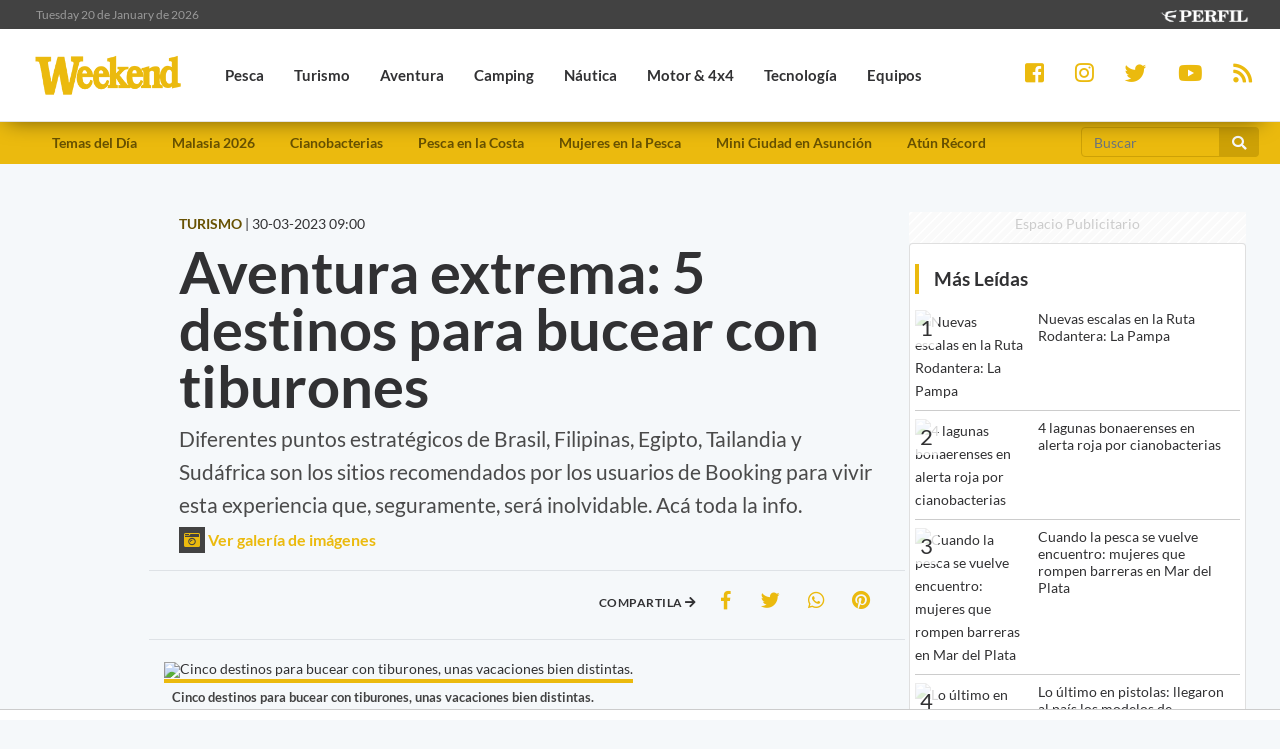

--- FILE ---
content_type: text/html; charset=UTF-8
request_url: https://weekend.perfil.com/noticias/turismo/aventura-extrema-5-destinos-para-bucear-con-tiburones.phtml
body_size: 19333
content:
<!DOCTYPE html>
<!--
Version: 20-01-2026 09:29:24
ID: 895054
Imagen Portada: 1531865
-->
<html lang="es">
    <head>
        <meta charset="utf-8">
        <meta name="viewport" content="width=device-width, initial-scale=1, shrink-to-fit=no">
                <meta name="description" content="Diferentes puntos estratégicos de Brasil, Filipinas, Egipto, Tailandia y Sudáfrica son los sitios recomendados por los usuarios de Booking para vivir esta experiencia que, seguramente, será inolvidable. Acá toda la info.">
        <meta name="ads-load" content="1">
        <meta name="ads-sec" content="articulo">
        <meta name="ads-client" content="259a6">

        <meta name="analytics-path-name" content="">
        <meta name="analytics-client-id" content="">
        <meta name="analytics-run" content="1">
        <meta name="analytics-view" content=" news.show ">
        <meta name="analytics-data" content="{&quot;slug&quot;:&quot;aventura-extrema-5-destinos-para-bucear-con-tiburones&quot;,&quot;section&quot;:&quot;sitios.weekend.nota&quot;,&quot;author&quot;:&quot;Patricia Daniele&quot;,&quot;date&quot;:&quot;March, 30 2023 09:00:00 -0300&quot;,&quot;id&quot;:895054}">
        <meta name="latam-analytics-client-id" content="">
        <meta name="latam-analytics-path-name" content="">
        <meta name="comscore-client-id" content="6906401">

        <meta name="msapplication-TileColor" content="#ffffff">
        <meta name="msapplication-TileImage" content="/ms-icon-144x144.png">
        <meta name="theme-color" content="#ffffff">

        <meta property="fb:pages" content="244270009007957" />

        <meta name="last-render" content="20-01-09 09:29:24">
        
        <title>Aventura extrema: 5 destinos para bucear con tiburones  | Weekend</title>

        <link rel="apple-touch-icon" sizes="57x57" href="https://weekend.perfil.com/img/favicon/apple-icon-57x57.png">
        <link rel="apple-touch-icon" sizes="60x60" href="https://weekend.perfil.com/img/favicon/apple-icon-60x60.png">
        <link rel="apple-touch-icon" sizes="72x72" href="https://weekend.perfil.com/img/favicon/apple-icon-72x72.png">
        <link rel="apple-touch-icon" sizes="76x76" href="https://weekend.perfil.com/img/favicon/apple-icon-76x76.png">
        <link rel="apple-touch-icon" sizes="114x114" href="https://weekend.perfil.com/img/favicon/apple-icon-114x114.png">
        <link rel="apple-touch-icon" sizes="120x120" href="https://weekend.perfil.com/img/favicon/apple-icon-120x120.png">
        <link rel="apple-touch-icon" sizes="144x144" href="https://weekend.perfil.com/img/favicon/apple-icon-144x144.png">
        <link rel="apple-touch-icon" sizes="152x152" href="https://weekend.perfil.com/img/favicon/apple-icon-152x152.png">
        <link rel="apple-touch-icon" sizes="180x180" href="https://weekend.perfil.com/img/favicon/apple-icon-180x180.png">
        <link rel="icon" type="image/png" sizes="192x192"  href="https://weekend.perfil.com/img/favicon/android-icon-192x192.png">
        <link rel="icon" type="image/png" sizes="32x32" href="https://weekend.perfil.com/img/favicon/favicon-32x32.png.png">
        <link rel="icon" type="image/png" sizes="96x96" href="https://weekend.perfil.com/img/favicon/favicon-96x96.png">
        <link rel="icon" type="image/png" sizes="16x16" href="https://weekend.perfil.com/img/favicon/favicon-16x16.png">
        <link rel="manifest" href="https://weekend.perfil.com/img/favicon/manifest.json">
        <link rel="manifest" href="https://weekend.perfil.com/onesignal-manifest.json">

        <link rel="preconnect" href="https://player.performgroup.com">
        <link rel="preconnect" href="https://ads.us.e-planning.net">
        <link rel="preconnect" href="https://ad.doubleclick.net">
        <link rel="preconnect" href="https://ut.e-planning.video">
        <link rel="preconnect" href="https://bidder.criteo.com">
        <link rel="preconnect" href="https://www.facebbook.com">
<link rel="canonical" href="https://weekend.perfil.com/noticias/turismo/aventura-extrema-5-destinos-para-bucear-con-tiburones.phtml">
<link rel="amphtml" href="https://weekend.perfil.com/noticias/amp/turismo/aventura-extrema-5-destinos-para-bucear-con-tiburones.phtml"> 

<meta property="article:opinion" content="false" />
<meta property="article:content_tier" content="free" />
<meta property="article:tag" content="Travel &amp; Leisure Activities" />
<meta property="article:location" content="region:arg" />

        <link rel="stylesheet" type="text/css" href="/css/app.css?id=30956c7feb4a16f4af30">
        <link rel="stylesheet" type="text/css" href="https://weekend.perfil.com/vendors/lightgallery/css/lightgallery.min.css">

        <script type="application/ld+json">
    [{"@context":"http://schema.org","@type":"NewsArticle","mainEntityOfPage":{"@type":"WebPage","@id":"https://weekend.perfil.com/noticias/turismo/aventura-extrema-5-destinos-para-bucear-con-tiburones.phtml","breadcrumb":{"@context":"http://schema.org","@type":"BreadcrumbList","itemListElement":[{"@type":"ListItem","position":1,"item":{"@id":"https://weekend.perfil.com/","name":"Home"}},{"@type":"ListItem","position":2,"item":{"@id":"https://weekend.perfil.com/seccion/turismo","name":"Turismo"}},{"@type":"ListItem","position":3,"item":{"@id":"https://weekend.perfil.com/noticias/turismo/aventura-extrema-5-destinos-para-bucear-con-tiburones.phtml","name":"\u00bfTE ANIMAS?"}}]}},"headline":"Aventura extrema: 5 destinos para bucear con tiburones ","url":"https://weekend.perfil.com/noticias/turismo/aventura-extrema-5-destinos-para-bucear-con-tiburones.phtml","articleSection":"https://weekend.perfil.com/seccion/turismo","genre":"https://weekend.perfil.com/seccion/turismo","dateline":null,"inLanguage":"es_AR","image":["https://fotos.perfil.com/2023/03/21/cropped/696/696/center/0321buceo-1531865.jpg","https://fotos.perfil.com/2023/03/21/cropped/696/522/center/0321buceo-1531865.jpg","https://fotos.perfil.com/2023/03/21/cropped/696/392/center/0321buceo-1531865.jpg"],"datePublished":"March, 30 2023 09:00:00 -0300","dateModified":"March, 30 2023 09:00:00 -0300","keywords":"","author":{"@type":"Person","image":{"@type":"ImageObject","contentUrl":"https://fotos.perfil.com/autores/default/pdaniele_100.jpg"},"name":"Patricia Daniele","url":""},"publisher":{"@type":"Organization","name":"Weekend","alternateName":"Editorial Perfil S.A.","url":"https://weekend.perfil.com/","telephone":[null,null],"email":"weekend@perfil.com","logo":{"@type":"ImageObject","url":"https://weekend.perfil.com/img/logo.png"},"contactPoint":[{"@type":"ContactPoint","telephone":null,"contactType":"customer support","areaServed":null,"availableLanguage":[null]},{"@type":"ContactPoint","telephone":null,"contactType":"customer support","areaServed":null,"availableLanguage":[null]}],"address":{"@type":"PostalAddress","streetAddress":null,"postalCode":null,"addressLocality":", "},"sameAs":["https://www.facebook.com/WeekendArgentina","https://twitter.com/revista_weekend","https://www.youtube.com/channel/","https://www.instagram.com/revista_weekend"]}},{"@context":"http://schema.org","@type":"Organization","name":"Weekend","alternateName":"Editorial Perfil S.A.","url":"https://weekend.perfil.com/","telephone":[null,null],"email":"weekend@perfil.com","logo":{"@type":"ImageObject","url":"https://weekend.perfil.com/img/logo.png"},"contactPoint":[{"@type":"ContactPoint","telephone":null,"contactType":"customer support","areaServed":null,"availableLanguage":[null]},{"@type":"ContactPoint","telephone":null,"contactType":"customer support","areaServed":null,"availableLanguage":[null]}],"address":{"@type":"PostalAddress","streetAddress":null,"postalCode":null,"addressLocality":", "},"sameAs":["https://www.facebook.com/WeekendArgentina","https://twitter.com/revista_weekend","https://www.youtube.com/channel/","https://www.instagram.com/revista_weekend"]},{"@context":"https://schema.org","@type":"ItemList","itemListElement":[{"@type":"ListItem","position":1,"url":"https://weekend.perfil.com/noticias/aventura/proponen-un-circuito-de-buceo-para-homenajear-la-gesta-de-malvinas.phtml"},{"@type":"ListItem","position":2,"url":"https://weekend.perfil.com/noticias/aventura/puro-emocion-buceo-al-lado-de-un-tiburon-azul-durante-mas-de-una-hora.phtml"},{"@type":"ListItem","position":3,"url":"https://weekend.perfil.com/noticias/aventura/se-sumerge-150-metros-de-profundidad-y-rompe-el-record-mundial-de-buceo-libre.phtml"},{"@type":"ListItem","position":4,"url":"https://weekend.perfil.com/noticias/aventura/deepspot-asi-es-la-pileta-de-buceo-mas-profunda-del-mundo.phtml"}]}]
</script>

<meta property="fb:admins"              content="100000796672456,1483151046">
<meta property="fb:app_id"              content="2184752615133901">
<meta property="fb:pages"               content="244270009007957">
<meta property="og:url"                 content="https://weekend.perfil.com/noticias/turismo/aventura-extrema-5-destinos-para-bucear-con-tiburones.phtml" />
<meta property="og:type"                content="article" />
<meta property="og:locale"              content="es">
<meta property="og:site_name"           content="Weekend"/>
<meta property="og:title"               content="Aventura extrema: 5 destinos para bucear con tiburones " />
<meta property="og:description"         content="Diferentes puntos estratégicos de Brasil, Filipinas, Egipto, Tailandia y Sudáfrica son los sitios recomendados por los usuarios de Booking para vivir esta experiencia que, seguramente, será inolvidable. Acá toda la info." />
<meta property="og:image"               content="https://fotos.perfil.com/2023/03/21/trim/1280/720/0321buceo-1531865.jpg" />
<meta property="og:image:type"          content="image/jpeg" />
<meta property="og:image:width"         content="1140" />
<meta property="og:image:height"        content="641" />
<meta property="article:published_time" content="2023-03-30T09:00:00-03:00">
<meta property="article:modified_time"  content="2023-03-30T09:00:02-03:00">
<meta property="article:tag"            content="Egipto,Brasil,Sudáfrica,buceo,tiburón,BOOKING.COM">
<meta property="article:section"        content="turismo">


<meta name="twitter:card"               content="summary_large_image">
<meta name="twitter:site"               content="@perfilcom">
<meta name="twitter:creator"            content="@perfilcom">
<meta name="twitter:title"              content='Aventura extrema: 5 destinos para bucear con tiburones '>
<meta name="twitter:description"        content="Diferentes puntos estratégicos de Brasil, Filipinas, Egipto, Tailandia y Sudáfrica son los sitios recomendados por los usuarios de Booking para vivir esta experiencia que, seguramente, será inolvidable. Acá toda la info.">
<meta name="twitter:image"              content="https://fotos.perfil.com/2023/03/21/trim/1280/720/0321buceo-1531865.jpg">
<meta name="twitter:image:alt"          content='Cinco destinos para bucear con tiburones, unas vacaciones bien distintas.'>


<meta itemscope itemprop="mainEntityOfPage"  itemType="https://schema.org/WebPage" itemid="https://weekend.perfil.com/noticias/turismo/aventura-extrema-5-destinos-para-bucear-con-tiburones.phtml"/>
<meta itemprop="datePublished" content="2023-03-30T09:00:00-03:00"/>
<meta itemprop="dateModified" content="2023-03-30T09:00:02-03:00"/>
<meta itemprop="keywords" content="Egipto,Brasil,Sudáfrica,buceo,tiburón,BOOKING.COM">
<meta itemprop="name" content="Weekend | Aventura extrema: 5 destinos para bucear con tiburones ">
<meta itemprop="alternateName" content="Aventura extrema: 5 destinos para bucear con tiburones ">
<meta itemprop="headline" content="Diferentes puntos estratégicos de Brasil, Filipinas, Egipto, Tailandia y Sudáfrica son los sitios recomendados por los usuarios de Booking para vivir esta experiencia que, seguramente, será inolvidable. Acá toda la info.">
<meta itemprop="url" content="https://weekend.perfil.com/noticias/turismo/aventura-extrema-5-destinos-para-bucear-con-tiburones.phtml">
<meta itemprop="articleSection" content="turismo">
<meta itemprop="inLanguage" content="es">


<meta name="editoria" content="Weekend" />
<meta name="dtnoticia" content="2023-03-30T09:00:00-03:00" />
<meta name="title" content="Weekend | Aventura extrema: 5 destinos para bucear con tiburones " />
<meta name="keywords" content="Egipto,Brasil,Sudáfrica,buceo,tiburón,BOOKING.COM" />
<meta name="description" content="Diferentes puntos estratégicos de Brasil, Filipinas, Egipto, Tailandia y Sudáfrica son los sitios recomendados por los usuarios de Booking para vivir esta experiencia que, seguramente, será inolvidable. Acá toda la info.">
<meta name="news_keywords" content="Egipto,Brasil,Sudáfrica,buceo,tiburón,BOOKING.COM">


<meta name="news_channel" content="turismo" />
<meta name="news_hat" content="¿TE ANIMAS?" />
<meta name="hedline" content="Diferentes puntos estratégicos de Brasil, Filipinas, Egipto, Tailandia y Sudáfrica son los sitios recomendados por los usuarios de Booking para vivir esta experiencia que, seguramente, será inolvidable. Acá toda la info." />
<meta name="url" content="https://weekend.perfil.com/noticias/turismo/aventura-extrema-5-destinos-para-bucear-con-tiburones.phtml" />
<meta name="datePublished" content="2023-03-30T09:00:00-03:00"/>

<script src="https://jsc.mgid.com/site/1039991.js" async></script>

        
		<!-- Google Tag Manager -->
    <script>
        
window.dataLayer = window.dataLayer || [];
dataLayer.push({
    "brand": "weekend",
    "brandPretty": "Weekend",
    "environment": "main",
    "pageCategory": "nota",
    "articleFormat": "estandar",
    "articleId": 895054,
    "articleTitle": "Aventura extrema: 5 destinos para bucear con tiburones ",
    "articleShortTitle": "Aventura extrema: 5 destinos para bucear con tiburones ",
    "articleStyle": "noticia",
    "articleSection": "turismo",
    "articleTags": "Egipto|Brasil|Sud\u00e1frica|buceo|tibur\u00f3n|BOOKING.COM",
    "articleLastUpdate": "30-03-2023",
    "articlePublicationDateLegacy": "March, 30 2023 09:00:00 -0300",
    "articlePublicationDate": "30-03-2023",
    "articleLastUpdateLegacy": "March, 30 2023 09:00:02 -0300",
    "articleEditorId": 1825,
    "articleEditorUserName": "lrodrigu",
    "articleEditor": "Luis Rodriguez",
    "articleAuthorId": 1421,
    "articleAuthorUserName": "pdaniele",
    "articleAuthor": "Patricia Daniele",
    "articleSigned": false,
    "articleCredit": "",
    "articleHaveVideo": false,
    "articleHaveImages": true,
    "articleHaveGallery": true,
    "articleHaveAudio": false,
    "articleHaveSocial": false,
    "articleHaveComments": true,
    "articleHaveFiles": false,
    "articleHaveRedaction": true,
    "articleFullLength": 6468,
    "articleLayout": "default",
    "articleScrollLimit": "false"
});

        console.log('GTM', window.dataLayer);
        (function(w,d,s,l,i){w[l]=w[l]||[];w[l].push({'gtm.start':
    new Date().getTime(),event:'gtm.js'});var f=d.getElementsByTagName(s)[0],
    j=d.createElement(s),dl=l!='dataLayer'?'&l='+l:'';j.async=true;j.src=
    'https://www.googletagmanager.com/gtm.js?id='+i+dl;f.parentNode.insertBefore(j,f);
    })(window,document,'script','dataLayer','GTM-MQM4XMK');</script>
    <!-- End Google Tag Manager -->

        
                


		
		
        
                    <script id="navegg" type="text/javascript">
                (function(n,v,g){o='Navegg';if(!n[o]){
                    a=v.createElement('script');a.src=g;b=document.getElementsByTagName('script')[0];
                    b.parentNode.insertBefore(a,b);n[o]=n[o]||function(parms){
                        n[o].q=n[o].q||[];n[o].q.push([this, parms])};}})
                (window, document, 'https://tag.navdmp.com/universal.min.js');
                window.naveggReady = window.naveggReady||[];
                window.nvgID = new Navegg({
                    acc: 56362
                });
            </script>
        
        
                    <script type="text/javascript">
              function e(e){var t=!(arguments.length>1&&void 0!==arguments[1])||arguments[1],c=document.createElement("script");c.src=e,t?c.type="module":(c.async=!0,c.type="text/javascript",c.setAttribute("nomodule",""));var n=document.getElementsByTagName("script")[0];n.parentNode.insertBefore(c,n)}function t(t,c,n){var a,o,r;null!==(a=t.marfeel)&&void 0!==a||(t.marfeel={}),null!==(o=(r=t.marfeel).cmd)&&void 0!==o||(r.cmd=[]),t.marfeel.config=n,t.marfeel.config.accountId=c;var i="https://sdk.mrf.io/statics";e("".concat(i,"/marfeel-sdk.js?id=").concat(c),!0),e("".concat(i,"/marfeel-sdk.es5.js?id=").concat(c),!1)}!function(e,c){var n=arguments.length>2&&void 0!==arguments[2]?arguments[2]:{};t(e,c,n)}(window,1740,{} /*config*/);
            </script>
                

        
        <style>.async-hide { opacity: 0 !important} </style>
        <script>(function(a,s,y,n,c,h,i,d,e){s.className+=' '+y;h.start=1*new Date;
        h.end=i=function(){s.className=s.className.replace(RegExp(' ?'+y),'')};
        (a[n]=a[n]||[]).hide=h;setTimeout(function(){i();h.end=null},c);h.timeout=c;
        })(window,document.documentElement,'async-hide','dataLayer',4000,
        {'GTM-MQM4XMK':true});</script>

        <!-- InMobi Choice. Consent Manager Tag v3.0 (for TCF 2.2) -->
<script type="text/javascript" async=true>
  (function() {
    var host = window.location.hostname;
    var element = document.createElement('script');
    var firstScript = document.getElementsByTagName('script')[0];
    var url = 'https://cmp.inmobi.com'
      .concat('/choice/', 'JLynYhbuKN0hh', '/', host, '/choice.js?tag_version=V3');
    var uspTries = 0;
    var uspTriesLimit = 3;
    element.async = true;
    element.type = 'text/javascript';
    element.src = url;

    firstScript.parentNode.insertBefore(element, firstScript);

    function makeStub() {
      var TCF_LOCATOR_NAME = '__tcfapiLocator';
      var queue = [];
      var win = window;
      var cmpFrame;

      function addFrame() {
        var doc = win.document;
        var otherCMP = !!(win.frames[TCF_LOCATOR_NAME]);

        if (!otherCMP) {
          if (doc.body) {
            var iframe = doc.createElement('iframe');

            iframe.style.cssText = 'display:none';
            iframe.name = TCF_LOCATOR_NAME;
            doc.body.appendChild(iframe);
          } else {
            setTimeout(addFrame, 5);
          }
        }
        return !otherCMP;
      }

      function tcfAPIHandler() {
        var gdprApplies;
        var args = arguments;

        if (!args.length) {
          return queue;
        } else if (args[0] === 'setGdprApplies') {
          if (
            args.length > 3 &&
            args[2] === 2 &&
            typeof args[3] === 'boolean'
          ) {
            gdprApplies = args[3];
            if (typeof args[2] === 'function') {
              args[2]('set', true);
            }
          }
        } else if (args[0] === 'ping') {
          var retr = {
            gdprApplies: gdprApplies,
            cmpLoaded: false,
            cmpStatus: 'stub'
          };

          if (typeof args[2] === 'function') {
            args[2](retr);
          }
        } else {
          if(args[0] === 'init' && typeof args[3] === 'object') {
            args[3] = Object.assign(args[3], { tag_version: 'V3' });
          }
          queue.push(args);
        }
      }

      function postMessageEventHandler(event) {
        var msgIsString = typeof event.data === 'string';
        var json = {};

        try {
          if (msgIsString) {
            json = JSON.parse(event.data);
          } else {
            json = event.data;
          }
        } catch (ignore) {}

        var payload = json.__tcfapiCall;

        if (payload) {
          window.__tcfapi(
            payload.command,
            payload.version,
            function(retValue, success) {
              var returnMsg = {
                __tcfapiReturn: {
                  returnValue: retValue,
                  success: success,
                  callId: payload.callId
                }
              };
              if (msgIsString) {
                returnMsg = JSON.stringify(returnMsg);
              }
              if (event && event.source && event.source.postMessage) {
                event.source.postMessage(returnMsg, '*');
              }
            },
            payload.parameter
          );
        }
      }

      while (win) {
        try {
          if (win.frames[TCF_LOCATOR_NAME]) {
            cmpFrame = win;
            break;
          }
        } catch (ignore) {}

        if (win === window.top) {
          break;
        }
        win = win.parent;
      }
      if (!cmpFrame) {
        addFrame();
        win.__tcfapi = tcfAPIHandler;
        win.addEventListener('message', postMessageEventHandler, false);
      }
    };

    makeStub();

    var uspStubFunction = function() {
      var arg = arguments;
      if (typeof window.__uspapi !== uspStubFunction) {
        setTimeout(function() {
          if (typeof window.__uspapi !== 'undefined') {
            window.__uspapi.apply(window.__uspapi, arg);
          }
        }, 500);
      }
    };

    var checkIfUspIsReady = function() {
      uspTries++;
      if (window.__uspapi === uspStubFunction && uspTries < uspTriesLimit) {
        console.warn('USP is not accessible');
      } else {
        clearInterval(uspInterval);
      }
    };

    if (typeof window.__uspapi === 'undefined') {
      window.__uspapi = uspStubFunction;
      var uspInterval = setInterval(checkIfUspIsReady, 6000);
    }
  })();
</script>
<!-- End InMobi Choice. Consent Manager Tag v3.0 (for TCF 2.2) -->

        <script src="https://tags.refinery89.com/perfilcom.js" async></script>
    </head>

    <body class="pf-new-show">
        <script type="text/javascript">var eplDoc = document; var eplLL = false;</script>
        <script defer src="https://us.img.e-planning.net/layers/epl-41.js" type="text/javascript" id="epl-exchange-script"></script>

        
		<!-- Google Tag Manager (noscript) -->
    <noscript><iframe src="https://www.googletagmanager.com/ns.html?id=GTM-MQM4XMK"
    height="0" width="0" style="display:none;visibility:hidden"></iframe></noscript>
    <!-- End Google Tag Manager (noscript) -->

        <div class="container-fluid m-0 p-0">
            
            <header>
<div class="row m-0">
    <div class="col-12 pf-header-top pr-1 pl-1 pr-lg-3 pl-lg-3">
        <div class="row m-0">
            <div class="col-8 time-top">Tuesday 20 de January de 2026</div>
            <div class="col-12 col-lg-4 text-right">
                <a href="https://www.perfil.com" target="_blank" title="Ir a Perfil.com">
                    <picture>
                        <source type="image/webp" srcset="https://weekend.perfil.com/img/logo_perfil_light_small.webp">
                        <source type="image/png" srcset="https://weekend.perfil.com/img/logo_perfil_light_small.png">
                        <img src="https://weekend.perfil.com/img/logo_perfil_light_small.png" alt="Perfil.com">
                    </picture>
                </a>
            </div>
        </div>
    </div>
</div>

<div class="row m-0 pf-header navbar-fixed-top sticky-top">
    <div class="col-12  col-lg-9 pr-1 pl-1 pr-lg-3 pl-lg-3 pb-0 pt-0">
        <nav class="nav d-flex nav-principal navbar-fixed-top">

            <a href="https://weekend.perfil.com/" class="logo ml-2 mr-3 navbar-brand" id="logo-small" style="background-color: transparent;"><img src="https://weekend.perfil.com/img/logo3.png"></a>
            <button type="button" class="navbar-toggle collapsed" data-toggle="collapse" data-target="#exampleNavComponents" aria-expanded="false">
               <i class="fa fa-align-justify menu-ham" title="Align Justify"></i>
              </button>

            <div class="collapse navbar-collapse" id="exampleNavComponents">
                                   <a href="/seccion/pesca" target="_self" class="pesca" title="Pesca"> <li>Pesca</li></a>
                                   <a href="/seccion/turismo" target="_self" class="turismo" title="Turismo"> <li>Turismo</li></a>
                                   <a href="/seccion/aventura" target="_self" class="aventura" title="Aventura"> <li>Aventura</li></a>
                                   <a href="/seccion/camping" target="_self" class="camping" title="Camping"> <li>Camping</li></a>
                                   <a href="/seccion/nautica" target="_self" class="nautica" title="Náutica"> <li>Náutica</li></a>
                                   <a href="/seccion/motor" target="_self" class="motor" title="Motor &amp; 4x4"> <li>Motor &amp; 4x4</li></a>
                                   <a href="/seccion/tecnologia" target="_self" class="tecnologia" title="Tecnología"> <li>Tecnología</li></a>
                                   <a href="/seccion/equipos" target="_self" class="equipos" title="Equipos"> <li>Equipos</li></a>
                                   <a href="/seccion/tiro" target="_self" class="tiro" title="Tiro"> <li>Tiro</li></a>
                            </div>
        </nav>
    </div>

     <div class="col-12  col-lg-3 pr-1 pl-1 pr-lg-3 pl-lg-3 collapse navbar-collapse" id="exampleNavComponents">
        <div class="social-top" >
            <a href="https://www.facebook.com/WeekendArgentina/" target="_blank" class="link-social-facebook mr-3" rel="me nofollow"><i class="fab fa-facebook-square"></i></a>
            <a href="https://www.instagram.com/revista_weekend/" target="_blank" class="link-social-instagram mr-3" rel="me nofollow"><i class="fab fa-instagram"></i></a>
            <a href="https://twitter.com/revista_weekend" target="_blank" class="link-social-twitter mr-3" rel="me nofollow"><i class="fab fa-twitter"></i></a>
            <a href="https://www.youtube.com/channel/" target="_blank" class="link-social-youtube mr-3" rel="me nofollow"><i class="fab fa-youtube"></i></a>
            <a href="https://weekend.perfil.com/feed" target="_blank" class="link-social-rss"><i class="fa fa-rss"></i></a>
        </div>
    </div>

</div>

<div class="col-12 pf-header-submenu pr-1 pl-1 pr-lg-3 pl-lg-3 pb-0 pt-0">
    <button type="button" class="navbar-toggle collapsed" data-toggle="collapse" data-target="#menuTemas" aria-expanded="false">Temas del día <i class="fa fa-angle-down"></i></button>
    <nav id="menuTemas" class="nav-temas collapse">
        <div class="row">
       <nav class="col-12 col-md-9 col-xl-10">
        <ul>
                     <li><a href="" target="_self" class="" title="">Temas del Día</a></li>
                     <li><a href="https://weekend.perfil.com/noticias/turismo/por-que-malasia-es-uno-de-los-mejores-lugares-del-mundo-para-viajar-en-2026.phtml" target="_self" class="" title="">Malasia 2026</a></li>
                     <li><a href="https://weekend.perfil.com/noticias/pesca/4-lagunas-bonaerenses-en-alerta-roja-por-cianobacterias.phtml" target="_self" class="" title="">Cianobacterias</a></li>
                     <li><a href="https://weekend.perfil.com/noticias/pesca/verano-canas-y-canaletas-asi-viene-el-pique-en-el-atlantico.phtml" target="_self" class="" title="">Pesca en la Costa</a></li>
                     <li><a href="https://weekend.perfil.com/noticias/pesca/cuando-la-pesca-se-vuelve-encuentro-nereidas-mujeres-que-rompen-barreras-en-mar-del-plata.phtml" target="_self" class="" title="">Mujeres en la Pesca</a></li>
                     <li><a href="https://weekend.perfil.com/noticias/turismo/un-tesoro-tradicional-de-asuncion-volvio-a-brillar-con-una-importante-remodelacion.phtml" target="_self" class="" title="">Mini Ciudad en Asunción</a></li>
                     <li><a href="https://weekend.perfil.com/noticias/pesca/el-atun-que-rompio-la-balanza-record-tradicion-y-millones.phtml" target="_self" class="" title="">Atún Récord</a></li>
         

            <!-- <li class="buscador-header">
              <form method="get" action="https://weekend.perfil.com/buscador">
                 <div class="input-group md-form form-sm form-2 pl-0">
                    <input class="form-control my-0 py-1 lime-border" name="q" type="text" placeholder="Buscar" aria-label="Buscar" value="">
                    <div class="input-group-append">
                        <button class="btn btn-outline-light" type="submit"><i class="fas fa-search"></i></button>
                    </div>
                 </div>
              </form>
            </li> -->
        </ul>
         </nav>
             <div class="col-12 col-md-2 col-xl-2">
                <form method="get" action="https://weekend.perfil.com/buscador">
                    <div class="input-group md-form form-sm form-2 pl-0">
                        <input class="form-control my-0 py-1 lime-border" name="q" type="text" placeholder="Buscar" aria-label="Buscar" value="">
                        <div class="input-group-append">
                            <button class="btn btn-outline-light" type="submit"><i class="fas fa-search"></i></button>
                        </div>
                    </div>
                </form>
             </div>
    </div>

    </nav>
</div>
</header>
            <div class="row m-0">
    <div class="d-none d-xl-block col-ads-left">
        <div id="" class="ads-space text-center sticky-top" data-id="sticky_160x600x-pos-" data-w="160" data-h="600"
            data-loaded="false" data-reload="true"></div>
    </div>

    <div class="col-article col-12 p-0">
        <div class="row m-0">
            <main class="col-lg-8 p-1 pt-2 pt-lg-5">
                <header>
                    
                    <div class="mt-3 mt-sm-0 row m-0">
                        <div class="col-xl-6 text-left"><span
                                class="hat">TURISMO</span> | <span
                                class=''>30-03-2023 09:00</span></div>
                        <!-- 30-03-2023 09:00 30-03-2023 09:00 -->
                        <div class="col-xl-6 text-left"> </div>
                    </div>

                    
                    <div class="pt-2">
                        <div class="col-12 headgroup">
                            <h1>Aventura extrema: 5 destinos para bucear con tiburones </h1>
                            <p class="headline">
                                Diferentes puntos estratégicos de Brasil, Filipinas, Egipto, Tailandia y Sudáfrica son los sitios recomendados por los usuarios de Booking para vivir esta experiencia que, seguramente, será inolvidable. Acá toda la info.
                                                                <br> <a href="#" role="button" class="btn-open-gallery"><i
                                        class="fas fa-camera-retro"></i> Ver galería de imágenes</a>
                                                            </p>
                        </div>
                        <div class="col-12 text-center">
                            <div id="" class="ads-space text-center d-lg-none" data-id="300x250x-pos-" data-w="300"
                                data-h="250" data-loaded="false" data-reload="false"></div>
                        </div>
                        <div class="row border-top p-2 border-bottom">
                            <div class="col-12 col-md-5">
                                
                                                            </div>
                            <div class="col-12 col-md-7">
                                <div class="social-topsharing">
	<ul> 
    <li><h4>Compartila <i class="fas fa-arrow-right"></i></h4></li>
    <li><a class="facebook" href="https://www.facebook.com/sharer/sharer.php?u=https://weekend.perfil.com/noticias/turismo/aventura-extrema-5-destinos-para-bucear-con-tiburones.phtml" target="_blank"><i class="fab fa-facebook-f"></i></a></li>
    <li> <a class="twitter" href="https://twitter.com/intent/tweet?text=Aventura+extrema%3A+5+destinos+para+bucear+con+tiburones+&url=https://weekend.perfil.com/noticias/turismo/aventura-extrema-5-destinos-para-bucear-con-tiburones.phtml" target="_blank"><i class="fab fa-twitter"></i></a></li>
    <li><a href="whatsapp://send?text=Aventura+extrema%3A+5+destinos+para+bucear+con+tiburones+ https://weekend.perfil.com/noticias/turismo/aventura-extrema-5-destinos-para-bucear-con-tiburones.phtml" data-action="share/whatsapp/share" class="whatsapp" target="_blank"><i class="fab fa-whatsapp"></i></a></li>
     <li><a href="https://pinterest.com/pin/create/button/?url=https://weekend.perfil.com/noticias/turismo/aventura-extrema-5-destinos-para-bucear-con-tiburones.phtml&media=https://fotos.perfil.com/2023/03/21/trim/900/506/0321buceo-1531865.jpg&description=Aventura+extrema%3A+5+destinos+para+bucear+con+tiburones+" class="pinterest" target="_blank"><i class="fab fa-pinterest"></i></a></li>
</ul>
</div>                            </div>
                        </div>
                    </div>

                    
                    <div class="main-image mt-3 p-0">
    <div class="col-12 p-0">
                    <figure class="figure btn-open-gallery">
                <picture><source type="image/webp" data-srcset="https://fotos.perfil.com/2023/03/21/trim/270/152/0321buceo-1531865.jpg?format=webp 270w, https://fotos.perfil.com/2023/03/21/trim/540/304/0321buceo-1531865.jpg?format=webp 540w, https://fotos.perfil.com/2023/03/21/trim/720/405/0321buceo-1531865.jpg?format=webp 720w, https://fotos.perfil.com/2023/03/21/trim/960/540/0321buceo-1531865.jpg?format=webp 960w"><img alt="Cinco destinos para bucear con tiburones, unas vacaciones bien distintas." class="lazyload figure-img img-fluid" src="https://via.placeholder.com/1140x641?text=WEEKEND" data-srcset="https://fotos.perfil.com/2023/03/21/trim/270/152/0321buceo-1531865.jpg 270w, https://fotos.perfil.com/2023/03/21/trim/540/304/0321buceo-1531865.jpg 540w, https://fotos.perfil.com/2023/03/21/trim/720/405/0321buceo-1531865.jpg 720w, https://fotos.perfil.com/2023/03/21/trim/960/540/0321buceo-1531865.jpg 960w" /></picture>
                <figcaption class="figure-caption pb-1 pt-1 pl-2">Cinco destinos para bucear con tiburones, unas vacaciones bien distintas.</figcaption>
            </figure>
            </div>
</div>

<div id="" class="ads-space text-center d-none d-md-block mb-4" data-id="728x90x-pos-" data-w="728" data-h="90" data-loaded="false" data-reload="false"></div>
<div id="" class="ads-space text-center d-md-none mb-4" data-id="300x250x-pos-" data-w="300" data-h="250" data-loaded="false" data-reload="false"></div>

<input type="hidden" id="lightbox-gallery-content" value="[{&quot;src&quot;:&quot;https:\/\/fotos.perfil.com\/2023\/03\/21\/0321buceo-1531865.jpg&quot;,&quot;thumb&quot;:&quot;https:\/\/fotos.perfil.com\/2023\/03\/21\/cropped\/250\/250\/center\/0321buceo-1531865.jpg&quot;,&quot;subHtml&quot;:&quot;Cinco destinos para bucear con tiburones, unas vacaciones bien distintas.&quot;},{&quot;src&quot;:&quot;https:\/\/fotos.perfil.com\/2023\/03\/21\/0321buceo-1531866.jpg&quot;,&quot;thumb&quot;:&quot;https:\/\/fotos.perfil.com\/2023\/03\/21\/cropped\/250\/250\/center\/0321buceo-1531866.jpg&quot;,&quot;subHtml&quot;:&quot;Cinco destinos para bucear con tiburones, unas vacaciones bien distintas.&quot;},{&quot;src&quot;:&quot;https:\/\/fotos.perfil.com\/2023\/03\/21\/0321buceo-1531867.jpg&quot;,&quot;thumb&quot;:&quot;https:\/\/fotos.perfil.com\/2023\/03\/21\/cropped\/250\/250\/center\/0321buceo-1531867.jpg&quot;,&quot;subHtml&quot;:&quot;Cinco destinos para bucear con tiburones, unas vacaciones bien distintas.&quot;}]">
                </header>
                
                <article class="new-body mt-3">
                    <div class="col-12" id="news-body">
                        <p>Si tenés ganas de probar algo distinto, el mundo está listo para que te sumerjas de lleno en experiencias nuevas durante este 2023. Si sos de los que buscan<strong> vacaciones únicas</strong> que te sorprendan, impacten y deleiten, estás dentro del<strong>&nbsp;74 % de los viajeros argentinos </strong>que quieren vivir al límite y experimentar viajes que la saquen de su zona de confort, según lo determinó un estudio de <a target="_blank"  href="https://www.booking.com/index.es.html?keep_landing=1&amp;label=gen173nr-1BCAEoggI46AdIM1gEaAyIAQGYAQq4ARfIAQzYAQHoAQGIAgGoAgO4Ao6L6KAGwAIB0gIkZThlMWUzODEtZjgxYS00NzM0LWFlNWEtYWU3YWY4YzlmNzJk2AIF4AIB&amp;sb_price_type=total&amp;sid=c7125f687509b8bbff3632f89aac26d1&amp;logged_out=1">Booking.com</a>.&nbsp;¿Qué puede darte más adrenalina que<strong> bucear con tiburones</strong>? Así que <strong>la plataforma seleccionó cinco de los mejores destinos para hacerlo,</strong> según las recomendaciones de su comunidad viajera internacional. Una escapada al mar con la oportunidad -solo apta para los más valientes- de ver a estas criaturas legendarias bien de cerca. Desde buceo en jaula hasta snorquel: hay una actividad acuática para cada nivel de adrenalina:&nbsp;</p><div class="media noticia-relacionada">
            <picture><source type="image/webp" data-srcset="https://fotos.perfil.com/2021/09/13/trim/64/64/1309buceo-1230279.jpg?format=webp"><img alt="1309_buceo" class="lazyload align-self-center m-1 mr-3" src="https://via.placeholder.com/64x64?text=WEEKEND" data-srcset="https://fotos.perfil.com/2021/09/13/trim/64/64/1309buceo-1230279.jpg" ></picture>
        <div class="media-body">
        <strong>Leé también</strong>
        <h5><a href="https://weekend.perfil.com/noticias/aventura/proponen-un-circuito-de-buceo-para-homenajear-la-gesta-de-malvinas.phtml">Proponen un circuito de buceo para homenajear la gesta de Malvinas</a> <a href="https://weekend.perfil.com/noticias/aventura/proponen-un-circuito-de-buceo-para-homenajear-la-gesta-de-malvinas.phtml" class="round-btn"><i class="fas fa-long-arrow-alt-right"></i></a></h5>
    </div>
</div>




<ul>
	<li><strong>Fernando de Noronha, Brasil:&nbsp;</strong>es una de las 21 islas frente a la costa del océano Atlántico y declarada Patrimonio de la Humanidad por la Unesco. Es la principal de un archipiélago muy protegido, en donde te vas a encontrar con playas inigualables y algunos de los mejores lugares para bucear del mundo. Este paraíso tropical ofrece aguas cristalinas y una vida marina rica, que incluye a la mayor concentración conocida de delfines del mundo. Tu visita no está completa si no hacés buceo en Cabeço da Sapata, una montaña submarina donde viven tortugas, peces de colores vibrantes y distintos tiburones. Este lugar solo es apto para personas con mucha experiencia, pero también se puede hacer buceo en aguas menos profundas, donde no vas a dejar de tener chances de ver tanto tiburones martillo como peregrinos, que no son peligrosos. Podés explorar el archipiélago en kayak y así conocer a fondo esta formación volcánica submarina que se eleva desde el relieve oceánico. Si buscás otras experiencias extremas en tierra firme, hay escalada y rapel.&nbsp;</li>
</ul>

<p><img style="max-width: 100%; width: 100%;"  alt="0321_buceo" src="https://fotos.perfil.com//2023/03/21/900/0/0321buceo-1531866.jpg" /></p><div id="" class="ads-space text-center d-md-none" data-id="inline" data-w="1" data-h="1" data-loaded="false" data-reload="false"></div>

<ul>
	<li><strong>Isla Malapascua, Filipinas: </strong>esta isla idílica que se encuentra al norte de la costa de Cebú es el único lugar del mundo en el que se puede bucear con tiburones zorro durante todo el año. Si bien estas criaturas elegantes de cola alargada se pueden ver en otros sitios ocasionalmente, Malapascua cuenta con una escuela de buceo que se especializa en excursiones de este tipo. Además de ser uno de los lugares más recomendados para bucear con tiburones, y&nbsp; también es muy elegida por sus playas deslumbrantes y por su tranquilidad. En comparación con otras islas populares de Filipinas, esta isla pequeña y no tan concurrida tiene menos desarrollo comercial, pero resulta muy atractiva justamente por ser un lugar auténtico y recóndito. Podés hacer una excursión en moto para explorar la isla y conocer la parte sur, llena de bahías con playas hermosas.&nbsp;</li>
	<li><strong>Sharm el-Sheij, Egipto: l</strong>as aguas cristalinas del mar Rojo, la increíble variedad de peces exóticos, los naufragios famosos y los arrecifes de corales en tonos vibrantes convirtieron a Sharm el-Sheij en un paraíso del buceo. El mar Rojo es el hogar de varias especies de tiburones, como los tiburones martillo y los tiburones ballena, y sus aguas cálidas lo convierten en el lugar ideal para ver a estas criaturas magníficas en su hábitat natural. Hay muchas escuelas de buceo para quienes busquen la oportunidad de ver un tiburón o dos, además de la infinidad de vida marina de este mar. La ciudad de Sharm el-Sheij se encuentra en la costa este del desierto del Sinaí, en Egipto. Comenzó como un pequeño pueblo costero y, gracias a su oferta acuática que atrae tanto a quienes nunca bucearon como a quienes tienen mucha experiencia, en las últimas décadas se convirtió en un destino turístico de gran importancia que se destaca por su ambiente familiar. Además, se puede llegar en barco a todos los mejores lugares para hacer buceo. En tierra firme, te podés aventurar en el desierto, donde te esperan distintas actividades divertidas y únicas como un paseo en camello o un safari en cuatriciclo, que te permite recorrer las dunas al amanecer y es muy recomendado por la gente local.</li>
</ul>

<p><img style="max-width: 100%; width: 100%;"  alt="0321_buceo" src="https://fotos.perfil.com//2023/03/21/900/0/0321buceo-1531867.jpg" /></p>

<ul>
	<li><strong>Ko Tao, Tailandia</strong>: ubicada en el medio del golfo de Tailandia, esta isla rodeada de palmeras recibió su nombre por la gran cantidad de tortugas marinas que habitan sus costas. Ofrece una variedad increíble de lugares para hacer buceo, arrecifes de corales y unas cuantas formaciones rocosas y naufragios. Por su parte, la vida marina de este sitio incluye una abundancia de tiburones ballena, tiburones de punta negra y tortugas carey. Si el buceo no es lo tuyo, también hay lugares como la bahía Shark donde el agua no es profunda, por lo que son ideales para hacer esnórquel con tiburones de arrecife y para ver tortugas a primera hora de la mañana o a última de la tarde. Quienes practiquen buceo libre, pueden desafiar sus límites y nadar a través de cavernas en Green Rock. Para una dosis de adrenalina en tierra firme, podés subir una colina y llegar hasta uno de los mejores miradores para ver las playas doradas y la selva tropical de Ko Tao.&nbsp;</li>
	<li><strong>Ciudad del Cabo, Sudáfrica: </strong>en la punta sur de África, esta ciudad se destaca por el magnífico parque nacional Montaña de la Mesa y por su reputación como un gran lugar para hacer actividades llenas de adrenalina al aire libre. Esta capital ofrece infinidad de opciones para estimular los sentidos: buceo en jaula para ver tiburones, bungee jumping y parapente. Entre junio y septiembre, se puede hacer buceo en aguas frías para nadar con tiburones vaca y focas en un bosque de algas. Ir a pasar el día a Gansbaai también es una buena opción. Esta localidad pesquera está muy cerca y es famosa por la gran población de tiburones blancos que vive ahí durante todo el año. En Ciudad del Cabo, cada día te podés encontrar con una aventura nueva. Podés hacer una excursión de senderismo de montaña para disfrutar de la vista desde lo alto de la montaña de la Mesa, que, según la gente local, es el mejor lugar para ver el atardecer. Otra opción es tomar un barco hasta la isla Robben para conocer a fondo la historia del país y recorrer las playas, bosques y montañas llenas de vegetación que vas a encontrar a lo largo de la bellísima Garden Route. Si querés salir por completo de tu zona de confort, animate a volar en helicóptero sobre la costa atlántica para observar desde las alturas a esta ciudad portuaria tan diversa.&nbsp;</li>
</ul>
<section class="row noticias-relacionadas">
    <div class="col-12 top">
    También te puede interesar
    </div>
    <article class="col-12 news">
                    <div class="groupxTres">
                <a href="https://weekend.perfil.com/noticias/aventura/puro-emocion-buceo-al-lado-de-un-tiburon-azul-durante-mas-de-una-hora.phtml" title="Ver Pura emoción: buceó al lado de un tiburón azul durante más de una hora">
                    <picture><source type="image/webp" data-srcset="https://fotos.perfil.com/2021/08/13/trim/270/152/1308tiburon-1217506.jpg?format=webp 270w, https://fotos.perfil.com/2021/08/13/trim/540/304/1308tiburon-1217506.jpg?format=webp 540w"><img alt="El encuentro tuvo lugar en las aguas del condado británico de Cornualles." class="lazyload img-fluid" src="https://via.placeholder.com/540x304?text=WEEKEND" data-srcset="https://fotos.perfil.com/2021/08/13/trim/270/152/1308tiburon-1217506.jpg 270w, https://fotos.perfil.com/2021/08/13/trim/540/304/1308tiburon-1217506.jpg 540w" /></picture>
                </a>
                <h3><a href="https://weekend.perfil.com/noticias/aventura/puro-emocion-buceo-al-lado-de-un-tiburon-azul-durante-mas-de-una-hora.phtml">Pura emoción: buceó al lado de un tiburón azul durante más de una hora</a></h3>
            </div>
                    <div class="groupxTres">
                <a href="https://weekend.perfil.com/noticias/aventura/se-sumerge-150-metros-de-profundidad-y-rompe-el-record-mundial-de-buceo-libre.phtml" title="Ver Se sumerge 150 a metros de profundidad y rompe el récord mundial de buceo libre">
                    <picture><source type="image/webp" data-srcset="https://fotos.perfil.com/2021/01/22/trim/270/152/2201recordbuceo-1118008.jpg?format=webp 270w, https://fotos.perfil.com/2021/01/22/trim/540/304/2201recordbuceo-1118008.jpg?format=webp 540w"><img alt="La hazaña tuvo lugar el pasado 17 enero, cuando Boudhiaf permaneció bajo el 3:43 minutos para lograr la impresionante marca de 150 metros de profundidad. " class="lazyload img-fluid" src="https://via.placeholder.com/540x304?text=WEEKEND" data-srcset="https://fotos.perfil.com/2021/01/22/trim/270/152/2201recordbuceo-1118008.jpg 270w, https://fotos.perfil.com/2021/01/22/trim/540/304/2201recordbuceo-1118008.jpg 540w" /></picture>
                </a>
                <h3><a href="https://weekend.perfil.com/noticias/aventura/se-sumerge-150-metros-de-profundidad-y-rompe-el-record-mundial-de-buceo-libre.phtml">Se sumerge 150 a metros de profundidad y rompe el récord mundial de buceo libre</a></h3>
            </div>
                    <div class="groupxTres">
                <a href="https://weekend.perfil.com/noticias/aventura/deepspot-asi-es-la-pileta-de-buceo-mas-profunda-del-mundo.phtml" title="Ver Deepspot: así es la pileta de buceo más profunda del mundo">
                    <picture><source type="image/webp" data-srcset="https://fotos.perfil.com/2020/12/14/trim/270/152/1412buceo-1100295.jpg?format=webp 270w, https://fotos.perfil.com/2020/12/14/trim/540/304/1412buceo-1100295.jpg?format=webp 540w"><img alt="La Deepspot se inauguró el pasado 21 de noviembre, en la ciudad polaca de Mszczonów." class="lazyload img-fluid" src="https://via.placeholder.com/540x304?text=WEEKEND" data-srcset="https://fotos.perfil.com/2020/12/14/trim/270/152/1412buceo-1100295.jpg 270w, https://fotos.perfil.com/2020/12/14/trim/540/304/1412buceo-1100295.jpg 540w" /></picture>
                </a>
                <h3><a href="https://weekend.perfil.com/noticias/aventura/deepspot-asi-es-la-pileta-de-buceo-mas-profunda-del-mundo.phtml">Deepspot: así es la pileta de buceo más profunda del mundo</a></h3>
            </div>
            </article>
</section>


                        
                        
                        
                        
                        
                                                <div class="col-12">
                            <h3>Galería de imágenes</h3>
                            <div id="gallery-thumbnails" class="bottom-gallery">
                                                                <a href="https://fotos.perfil.com/2023/03/21/0321buceo-1531865.jpg" title="Cinco destinos para bucear con tiburones, unas vacaciones bien distintas.">
                                    <img src="https://fotos.perfil.com/2023/03/21/cropped/250/250/center/0321buceo-1531865.jpg" alt="Cinco destinos para bucear con tiburones, unas vacaciones bien distintas.">
                                </a>
                                                                <a href="https://fotos.perfil.com/2023/03/21/0321buceo-1531866.jpg" title="Cinco destinos para bucear con tiburones, unas vacaciones bien distintas.">
                                    <img src="https://fotos.perfil.com/2023/03/21/cropped/250/250/center/0321buceo-1531866.jpg" alt="Cinco destinos para bucear con tiburones, unas vacaciones bien distintas.">
                                </a>
                                                                <a href="https://fotos.perfil.com/2023/03/21/0321buceo-1531867.jpg" title="Cinco destinos para bucear con tiburones, unas vacaciones bien distintas.">
                                    <img src="https://fotos.perfil.com/2023/03/21/cropped/250/250/center/0321buceo-1531867.jpg" alt="Cinco destinos para bucear con tiburones, unas vacaciones bien distintas.">
                                </a>
                                                            </div>
                        </div>
                        
                        <div id="" class="ads-space text-center d-md-none mb-4" data-id="300x250x-pos-" data-w="300"
                            data-h="250" data-loaded="false" data-reload="false"></div>

                        <!-- e-planning v3 - Comienzo espacio _ articulo _ teads -->
<script type="text/javascript" language="JavaScript1.1">
<!--
var rnd = (new String(Math.random())).substring(2,8) + (((new Date()).getTime()) & 262143);
var cs = document.charset || document.characterSet;
document.write('<script async language="JavaScript1.1" type="text/javascript" src="https://ads.us.e-planning.net/eb/3/259a6/articulo/teads?o=j&rnd=' + rnd + '&crs=' + cs + '"></scr' + 'ipt>');
//-->
</script>
<noscript><a href="https://ads.us.e-planning.net/ei/3/259a6/articulo/teads?it=i&rnd=$RANDOM" target="_blank"><img width="1" height="1"  alt="e-planning ad" src="https://ads.us.e-planning.net/eb/3/259a6/articulo/teads?o=i&rnd=$RANDOM" border=0></a></noscript>
<!-- e-planning v3 - Fin espacio _ articulo _ teads -->

                        <div id="" class="ads-space" data-id="interscroller" data-w="1" data-h="1" data-loaded="false"
                            data-reload="false"></div>

                        
                        <div class="tags">
    <h4>En esta Nota</h4>
    
        
        
        
        
        <ul id="tag-locations">
        <label for="tag-locations">lugares:</label>   
                <li><a href="https://weekend.perfil.com/lugares/egipto" >Egipto</a></li>
                <li><a href="https://weekend.perfil.com/lugares/brasil" >Brasil</a></li>
                <li><a href="https://weekend.perfil.com/lugares/sudafrica" >Sudáfrica</a></li>
            </ul>
        
        
    <ul id="tag-themes">
        <label for="tag-themes">temas:</label>
                <li><a href="https://weekend.perfil.com/temas/buceo" >Buceo</a></li>
                <li><a href="https://weekend.perfil.com/temas/tiburon" >Tiburón</a></li>
                <li><a href="https://weekend.perfil.com/temas/bookingcom" >BOOKING.COM</a></li>
            </ul>
    </div>
                    </div>
                </article>

                
                <div class="mt-5 mb-5 social-sharing text-center">
    <h4>Compártelo</h4>
    <a class="btn btn-share-facebook btn-share mr-2" href="https://www.facebook.com/sharer/sharer.php?u=https://weekend.perfil.com/noticias/turismo/aventura-extrema-5-destinos-para-bucear-con-tiburones.phtml" target="_blank"><i class="fab fa-facebook-f"></i></a>
    <a class="btn btn-share-twitter btn-share mr-2" href="https://twitter.com/intent/tweet?text=Aventura+extrema%3A+5+destinos+para+bucear+con+tiburones+&url=https://weekend.perfil.com/noticias/turismo/aventura-extrema-5-destinos-para-bucear-con-tiburones.phtml" target="_blank"><i class="fab fa-twitter"></i></a>
   
    <a href="whatsapp://send?text=Aventura+extrema%3A+5+destinos+para+bucear+con+tiburones+ https://weekend.perfil.com/noticias/turismo/aventura-extrema-5-destinos-para-bucear-con-tiburones.phtml" data-action="share/whatsapp/share" class="btn btn-share-whatsapp btn-share mr-2" target="_blank"><i class="fab fa-whatsapp"></i></a>
    <a href="https://pinterest.com/pin/create/button/?url=https://weekend.perfil.com/noticias/turismo/aventura-extrema-5-destinos-para-bucear-con-tiburones.phtml&media=https://fotos.perfil.com/2023/03/21/trim/900/506/0321buceo-1531865.jpg&description=Aventura+extrema%3A+5+destinos+para+bucear+con+tiburones+" class="btn btn-share btn-share-pinterest" target="_blank"><i class="fab fa-pinterest"></i></a>
</div>

                <div class="col-12 d-lg-none text-center mt-2">
                    <div id="" class="ads-space text-center d-lg-none" data-id="300x250x-pos-" data-w="300" data-h="250"
                        data-loaded="false" data-reload="false"></div>
                </div>
                <div class="comments">
                    <div class="col-12">
                        <h4>Comentarios</h4>
                        <div class="fb-comments" data-href="https://weekend.perfil.com/noticias/turismo/aventura-extrema-5-destinos-para-bucear-con-tiburones.phtml"
                            data-numposts="3" data-width="100%"
                            data-order-by="social"></div>
                    </div>
                </div>

                
                <div data-type="_mgwidget" data-widget-id="1813244"></div>
                <script>(function(w,q){w[q]=w[q]||[];w[q].push(["_mgc.load"])})(window,"_mgq");</script>

                
                <div class="row mas-en-perfil m-0 mb-2 pl-1">
	<div class="col-12 titulo pb-1 mb-2 align-items-center d-flex">
		Más en <a href="//www.perfil.com" class="ml-2 d-inline-flex"><img data-src="/img/logo_perfil.png" class="lazyload img-mas-en-perfil"></a>
	</div>
</div>
<div class="row mas-en-perfil-notas m-0 ">
						<div class="col-12 col-sm-6 col-lg-3 mb-2 d-flex">
				<article class="sitio-externo parabrisas align-self-stretch">
					<a href="http://parabrisas.perfil.com"><div class="logo-revista"></div></a>
					<a href="https://parabrisas.perfil.com/noticias/novedades/record-historico-para-toyota-en-europa-mas-de-12-millones-de-vehiculos-vendidos.phtml" title="Récord histórico para Toyota en Europa: más de 1.2 millones de vehículos vendidos">
					<figure>
						<picture><source type="image/webp" data-srcset="https://fotos.perfil.com/2026/01/16/trim/270/152/record-historico-para-toyota-en-europa-2170679.jpg?format=webp 270w, https://fotos.perfil.com/2026/01/16/trim/540/304/record-historico-para-toyota-en-europa-2170679.jpg?format=webp 540w"><img alt="Récord histórico para Toyota en Europa: más de 1.2 millones de vehículos vendidos" class="lazyload img-fluid loaded" src="https://via.placeholder.com/1140x641?text=WEEKEND" data-srcset="https://fotos.perfil.com/2026/01/16/trim/270/152/record-historico-para-toyota-en-europa-2170679.jpg 270w, https://fotos.perfil.com/2026/01/16/trim/540/304/record-historico-para-toyota-en-europa-2170679.jpg 540w" /></picture>
					</figure>
					<h2>Récord histórico para Toyota en Europa: más de 1.2 millones de vehículos vendidos</h2>
					</a>
				</article>
			</div>
								<div class="col-12 col-sm-6 col-lg-3 mb-2 d-flex">
				<article class="sitio-externo noticias align-self-stretch">
					<a href="http://noticias.perfil.com"><div class="logo-revista"></div></a>
					<a href="https://noticias.perfil.com/noticias/politica/archivo-letal-el-video-de-cuando-cristina-kirchner-le-otorgo-la-orden-del-libertador-san-martin-a-maduro.phtml" title="Archivo letal: el video de cuando Cristina Kirchner le otorgó la Orden del Libertador San Martín a Maduro">
					<figure>
						<picture><source type="image/webp" data-srcset="https://fotos.perfil.com/2026/01/14/trim/270/152/cristina-kirchner-y-nicolas-maduro-2169336.jpg?format=webp 270w, https://fotos.perfil.com/2026/01/14/trim/540/304/cristina-kirchner-y-nicolas-maduro-2169336.jpg?format=webp 540w"><img alt="Archivo letal: el video de cuando Cristina Kirchner le otorgó la Orden del Libertador San Martín a Maduro" class="lazyload img-fluid loaded" src="https://via.placeholder.com/1140x641?text=WEEKEND" data-srcset="https://fotos.perfil.com/2026/01/14/trim/270/152/cristina-kirchner-y-nicolas-maduro-2169336.jpg 270w, https://fotos.perfil.com/2026/01/14/trim/540/304/cristina-kirchner-y-nicolas-maduro-2169336.jpg 540w" /></picture>
					</figure>
					<h2>Archivo letal: el video de cuando Cristina Kirchner le otorgó la Orden del Libertador San Martín a Maduro</h2>
					</a>
				</article>
			</div>
								<div class="col-12 col-sm-6 col-lg-3 mb-2 d-flex">
				<article class="sitio-externo marieclaire align-self-stretch">
					<a href="http://marieclaire.perfil.com"><div class="logo-revista"></div></a>
					<a href="https://marieclaire.perfil.com/noticias/lifestyle/espacio-de-arte.phtml" title="Punta del Este: Un refugio único y repleto de arte en José Ignacio ">
					<figure>
						<picture><source type="image/webp" data-srcset="https://fotos.perfil.com/2026/01/14/trim/270/152/espacio-de-arte-2169676.jpg?format=webp 270w, https://fotos.perfil.com/2026/01/14/trim/540/304/espacio-de-arte-2169676.jpg?format=webp 540w"><img alt="Punta del Este: Un refugio único y repleto de arte en José Ignacio " class="lazyload img-fluid loaded" src="https://via.placeholder.com/1140x641?text=WEEKEND" data-srcset="https://fotos.perfil.com/2026/01/14/trim/270/152/espacio-de-arte-2169676.jpg 270w, https://fotos.perfil.com/2026/01/14/trim/540/304/espacio-de-arte-2169676.jpg 540w" /></picture>
					</figure>
					<h2>Punta del Este: Un refugio único y repleto de arte en José Ignacio </h2>
					</a>
				</article>
			</div>
								<div class="col-12 col-sm-6 col-lg-3 mb-2 d-flex">
				<article class="sitio-externo caras align-self-stretch">
					<a href="http://caras.perfil.com"><div class="logo-revista"></div></a>
					<a href="https://caras.perfil.com/noticias/celebridades/que-se-sabe-de-salud-mujer-89-anos-que-atropello-marta-fort.phtml" title="Qué se sabe de la salud de la mujer de 89 años que atropelló Marta Fort">
					<figure>
						<picture><source type="image/webp" data-srcset="https://fotos.perfil.com/2026/01/17/trim/270/152/marta-fort-2171295.jpg?format=webp 270w, https://fotos.perfil.com/2026/01/17/trim/540/304/marta-fort-2171295.jpg?format=webp 540w"><img alt="Qué se sabe de la salud de la mujer de 89 años que atropelló Marta Fort" class="lazyload img-fluid loaded" src="https://via.placeholder.com/1140x641?text=WEEKEND" data-srcset="https://fotos.perfil.com/2026/01/17/trim/270/152/marta-fort-2171295.jpg 270w, https://fotos.perfil.com/2026/01/17/trim/540/304/marta-fort-2171295.jpg 540w" /></picture>
					</figure>
					<h2>Qué se sabe de la salud de la mujer de 89 años que atropelló Marta Fort</h2>
					</a>
				</article>
			</div>
			</div><!-- mas-en-perfil -->

                <div class="col-12 d-lg-none text-center mt-2">
                    <div id="" class="ads-space text-center d-lg-none" data-id="300x250x-pos-" data-w="300" data-h="250"
                        data-loaded="false" data-reload="false"></div>
                </div>

                
                <div class="previous_news">
	<h4>Noticias anteriores de  "Turismo"</h4>
	<ul>
				<li><a href="https://weekend.perfil.com/noticias/turismo/que-tipo-de-enchufes-se-usan-en-brasil-y-otros-paises-de-sudamerica.phtml">¿Qué tipo de enchufes se usan en Brasil y otros países de Sudamérica?</a></li>
				<li><a href="https://weekend.perfil.com/noticias/turismo/semana-santa-2023-12-atrapantes-y-curiosas-experiencias2.phtml">Semana Santa 2023: 12 atrapantes y curiosas experiencias</a></li>
				<li><a href="https://weekend.perfil.com/noticias/turismo/semana-santa-2023-12-atrapantes-y-curiosas-experiencias.phtml">Semana Santa 2023: 12 atrapantes y curiosas experiencias</a></li>
				<li><a href="https://weekend.perfil.com/noticias/turismo/safari-fotografico-por-el-rio-negro-una-aventura-en-tranquilidad.phtml">Safari fotográfico por el río Negro: una aventura en tranquilidad </a></li>
				<li><a href="https://weekend.perfil.com/noticias/turismo/la-otra-cara-de-aruba-parque-nacional-arikok.phtml">La otra cara de Aruba: Parque Nacional Arikok</a></li>
			</ul>
</div>
            </main>

            
            <div class="d-none d-lg-block col-lg-4 pf-sidebar pt-5">
                <aside class="d-none d-lg-block article article-side bg-ads-space pt-0 pb-2 text-center">
    <p>Espacio Publicitario</p>
    <div id="" class="d-none d-lg-block ads-space text-center" data-id="300x250x-pos-" data-w="300" data-h="250" data-loaded="false"></div>
</aside>

            <section class="card most-viewed-alter  mb-3">
    <div class="card-body">
        <div class="row">
            <div class="col-12 title">
                <a href="https://weekend.perfil.com/mas-leidas" class="title" style="border-left: 0px!important;">Más Leídas</a>
            </div>
        </div>
                    <a href="https://weekend.perfil.com/noticias/turismo/nuevas-escalas-en-la-ruta-rodantera-la-pampa.phtml" class="row mt-2">
                <div class="col-4 p-0 image">
                    <div class="position"><p>1</p></div>
                    <picture><source type="image/webp" data-srcset="https://fotos.perfil.com/2026/01/16/trim/270/152/0116lapampa-2170797.jpg?format=webp 270w"><img alt="Nuevas escalas en la Ruta Rodantera: La Pampa" class="lazyload img-fluid" src="https://via.placeholder.com/120x68?text=WEEKEND" data-srcset="https://fotos.perfil.com/2026/01/16/trim/270/152/0116lapampa-2170797.jpg 270w" /></picture>
                </div>
                <div class="col-8 ml-0">
                    <h5>Nuevas escalas en la Ruta Rodantera: La Pampa</h5>
                </div>
            </a>
                    <a href="https://weekend.perfil.com/noticias/pesca/4-lagunas-bonaerenses-en-alerta-roja-por-cianobacterias.phtml" class="row mt-2">
                <div class="col-4 p-0 image">
                    <div class="position"><p>2</p></div>
                    <picture><source type="image/webp" data-srcset="https://fotos.perfil.com/2026/01/18/trim/270/152/1801cianobacterias-2171473.jpg?format=webp 270w"><img alt="4 lagunas bonaerenses en alerta roja por cianobacterias " class="lazyload img-fluid" src="https://via.placeholder.com/120x68?text=WEEKEND" data-srcset="https://fotos.perfil.com/2026/01/18/trim/270/152/1801cianobacterias-2171473.jpg 270w" /></picture>
                </div>
                <div class="col-8 ml-0">
                    <h5>4 lagunas bonaerenses en alerta roja por cianobacterias </h5>
                </div>
            </a>
                    <a href="https://weekend.perfil.com/noticias/pesca/cuando-la-pesca-se-vuelve-encuentro-nereidas-mujeres-que-rompen-barreras-en-mar-del-plata.phtml" class="row mt-2">
                <div class="col-4 p-0 image">
                    <div class="position"><p>3</p></div>
                    <picture><source type="image/webp" data-srcset="https://fotos.perfil.com/2026/01/18/trim/270/152/1901nereidas-2171481.jpg?format=webp 270w"><img alt="Cuando la pesca se vuelve encuentro: mujeres que rompen barreras en Mar del Plata" class="lazyload img-fluid" src="https://via.placeholder.com/120x68?text=WEEKEND" data-srcset="https://fotos.perfil.com/2026/01/18/trim/270/152/1901nereidas-2171481.jpg 270w" /></picture>
                </div>
                <div class="col-8 ml-0">
                    <h5>Cuando la pesca se vuelve encuentro: mujeres que rompen barreras en Mar del Plata</h5>
                </div>
            </a>
                    <a href="https://weekend.perfil.com/noticias/armas/lo-ultimo-en-pistolas-llegaron-al-pais-los-modelos-de-springfield-armory.phtml" class="row mt-2">
                <div class="col-4 p-0 image">
                    <div class="position"><p>4</p></div>
                    <picture><source type="image/webp" data-srcset="https://fotos.perfil.com/2025/12/30/trim/270/152/1230nuevaspistolas-2162027.jpg?format=webp 270w"><img alt="Lo último en pistolas: llegaron al país los modelos de Springfield Armory " class="lazyload img-fluid" src="https://via.placeholder.com/120x68?text=WEEKEND" data-srcset="https://fotos.perfil.com/2025/12/30/trim/270/152/1230nuevaspistolas-2162027.jpg 270w" /></picture>
                </div>
                <div class="col-8 ml-0">
                    <h5>Lo último en pistolas: llegaron al país los modelos de Springfield Armory </h5>
                </div>
            </a>
                    <a href="https://weekend.perfil.com/noticias/pesca/dorados-a-fondo-entre-palos-y-canaletas.phtml" class="row mt-2">
                <div class="col-4 p-0 image">
                    <div class="position"><p>5</p></div>
                    <picture><source type="image/webp" data-srcset="https://fotos.perfil.com/2025/12/30/trim/270/152/1230dorados-2162051.jpg?format=webp 270w"><img alt="Dorados a fondo entre palos y canaletas" class="lazyload img-fluid" src="https://via.placeholder.com/120x68?text=WEEKEND" data-srcset="https://fotos.perfil.com/2025/12/30/trim/270/152/1230dorados-2162051.jpg 270w" /></picture>
                </div>
                <div class="col-8 ml-0">
                    <h5>Dorados a fondo entre palos y canaletas</h5>
                </div>
            </a>
                    <a href="https://weekend.perfil.com/noticias/clima/clima-en-la-ciudad-de-buenos-aires-lunes-19-de-enero.phtml" class="row mt-2">
                <div class="col-4 p-0 image">
                    <div class="position"><p>6</p></div>
                    <picture><source type="image/webp" data-srcset="https://fotos.perfil.com/2025/12/18/trim/270/152/1812clima-2155594.jpg?format=webp 270w"><img alt="Clima en la Ciudad de Buenos Aires: lunes 19 de enero" class="lazyload img-fluid" src="https://via.placeholder.com/120x68?text=WEEKEND" data-srcset="https://fotos.perfil.com/2025/12/18/trim/270/152/1812clima-2155594.jpg 270w" /></picture>
                </div>
                <div class="col-8 ml-0">
                    <h5>Clima en la Ciudad de Buenos Aires: lunes 19 de enero</h5>
                </div>
            </a>
                    <a href="https://weekend.perfil.com/noticias/pesca/verano-canas-y-canaletas-asi-viene-el-pique-en-el-atlantico.phtml" class="row mt-2">
                <div class="col-4 p-0 image">
                    <div class="position"><p>7</p></div>
                    <picture><source type="image/webp" data-srcset="https://fotos.perfil.com/2025/12/30/trim/270/152/1230costaatlantica-2162035.jpg?format=webp 270w"><img alt="Verano, cañas y canaletas: así viene el pique en el Atlántico" class="lazyload img-fluid" src="https://via.placeholder.com/120x68?text=WEEKEND" data-srcset="https://fotos.perfil.com/2025/12/30/trim/270/152/1230costaatlantica-2162035.jpg 270w" /></picture>
                </div>
                <div class="col-8 ml-0">
                    <h5>Verano, cañas y canaletas: así viene el pique en el Atlántico</h5>
                </div>
            </a>
                    <a href="https://weekend.perfil.com/noticias/nautica/sol-en-el-rio-el-enemigo-silencioso-durante-el-verano.phtml" class="row mt-2">
                <div class="col-4 p-0 image">
                    <div class="position"><p>8</p></div>
                    <picture><source type="image/webp" data-srcset="https://fotos.perfil.com/2025/12/26/trim/270/152/1226veranoenelrio-2159966.jpg?format=webp 270w"><img alt="Sol en el río: el enemigo silencioso durante el verano" class="lazyload img-fluid" src="https://via.placeholder.com/120x68?text=WEEKEND" data-srcset="https://fotos.perfil.com/2025/12/26/trim/270/152/1226veranoenelrio-2159966.jpg 270w" /></picture>
                </div>
                <div class="col-8 ml-0">
                    <h5>Sol en el río: el enemigo silencioso durante el verano</h5>
                </div>
            </a>
                    <a href="https://weekend.perfil.com/noticias/turismo/un-tesoro-tradicional-de-asuncion-volvio-a-brillar-con-una-importante-remodelacion.phtml" class="row mt-2">
                <div class="col-4 p-0 image">
                    <div class="position"><p>9</p></div>
                    <picture><source type="image/webp" data-srcset="https://fotos.perfil.com/2025/12/21/trim/270/152/1221yatch-2157219.jpg?format=webp 270w"><img alt="Un tesoro tradicional de Asunción volvió a brillar con una importante remodelación" class="lazyload img-fluid" src="https://via.placeholder.com/120x68?text=WEEKEND" data-srcset="https://fotos.perfil.com/2025/12/21/trim/270/152/1221yatch-2157219.jpg 270w" /></picture>
                </div>
                <div class="col-8 ml-0">
                    <h5>Un tesoro tradicional de Asunción volvió a brillar con una importante remodelación</h5>
                </div>
            </a>
                    <a href="https://weekend.perfil.com/noticias/el-pique/asi-estara-la-pesca-en-la-segunda-quincena-de-enero.phtml" class="row mt-2">
                <div class="col-4 p-0 image">
                    <div class="position"><p>10</p></div>
                    <picture><source type="image/webp" data-srcset="https://fotos.perfil.com/2026/01/14/trim/270/152/1401canal1-2169126.jpg?format=webp 270w"><img alt="Así estará la pesca en la segunda quincena de enero" class="lazyload img-fluid" src="https://via.placeholder.com/120x68?text=WEEKEND" data-srcset="https://fotos.perfil.com/2026/01/14/trim/270/152/1401canal1-2169126.jpg 270w" /></picture>
                </div>
                <div class="col-8 ml-0">
                    <h5>Así estará la pesca en la segunda quincena de enero</h5>
                </div>
            </a>
            </div>
</section>

    <aside class="d-md-none d-lg-block article article-side bg-ads-space pt-0 pb-2 text-center">
        <p>Espacio Publicitario</p>
        <div id="" class="ads-space text-center" data-id="300x250x-pos-" data-w="300" data-h="250" data-loaded="false"></div>
    </aside>

    <section  class="autores-sidebar"><a href="https://weekend.perfil.com/autores"> Mirá todos los autores de Weekend</a></section>

                <section class="card most-viewed-alter  mb-3">
    <div class="card-body">
        <div class="row">
            <div class="col-12 title">
                <a href="http://www.perfil.com/mas-leidas" class="title" style="border-left: 0px!important;">Más Leídas de Perfil</a>
            </div>
        </div>
                    <a href="https://www.perfil.com/noticias/cordoba/german-daffunchio-de-las-pelotas-a-mi-soda-stereo-me-parecio-siempre-una-porqueria.phtml" class="row mt-2">
                <div class="col-4 p-0 image">
                    <div class="position"><p>1</p></div>
                    <picture><source type="image/webp" data-srcset="https://fotos.perfil.com/2026/01/19/trim/270/152/19-01-2026-german-daffunchio-las-pelotas-2171733.jpg?format=webp 270w"><img alt="Germán Daffunchio, de Las Pelotas: &quot;A mí Soda Stereo me pareció siempre una porquería&quot;" class="lazyload img-fluid" src="https://via.placeholder.com/120x68?text=WEEKEND" data-srcset="https://fotos.perfil.com/2026/01/19/trim/270/152/19-01-2026-german-daffunchio-las-pelotas-2171733.jpg 270w" /></picture>
                </div>
                <div class="col-8 ml-0">
                    <h5>Germán Daffunchio, de Las Pelotas: &quot;A mí Soda Stereo me pareció siempre una porquería&quot;</h5>
                </div>
            </a>
                    <a href="https://www.perfil.com/noticias/cordoba/coplanacu-sobre-milei-alguien-que-ningunea-el-reclamo-social-despues-no-puede-venir-inocentemente-a-sumarse-a-la-celebracion-del-pueblo.phtml" class="row mt-2">
                <div class="col-4 p-0 image">
                    <div class="position"><p>2</p></div>
                    <picture><source type="image/webp" data-srcset="https://fotos.perfil.com/2026/01/19/trim/270/152/19-01-2026-coplanacu-festival-jesus-maria-cordoba-2171645.jpg?format=webp 270w"><img alt="Coplanacu sobre Milei: &quot;Alguien que ningunea el reclamo social, después no puede venir inocentemente a sumarse a la celebración del pueblo&quot;" class="lazyload img-fluid" src="https://via.placeholder.com/120x68?text=WEEKEND" data-srcset="https://fotos.perfil.com/2026/01/19/trim/270/152/19-01-2026-coplanacu-festival-jesus-maria-cordoba-2171645.jpg 270w" /></picture>
                </div>
                <div class="col-8 ml-0">
                    <h5>Coplanacu sobre Milei: &quot;Alguien que ningunea el reclamo social, después no puede venir inocentemente a sumarse a la celebración del pueblo&quot;</h5>
                </div>
            </a>
                    <a href="https://www.perfil.com/noticias/nea/anama-ferreira-sobre-la-abogada-argentina-acusada-de-gestos-racistas-en-brasil-presa-la-quiero.phtml" class="row mt-2">
                <div class="col-4 p-0 image">
                    <div class="position"><p>3</p></div>
                    <picture><source type="image/webp" data-srcset="https://fotos.perfil.com/2025/08/24/trim/270/152/anama-ferreira-2085846.jpg?format=webp 270w"><img alt="Anamá Ferreira sobre la abogada argentina acusada de gestos racistas en Brasil: &quot;¡Presa la quiero!&quot;" class="lazyload img-fluid" src="https://via.placeholder.com/120x68?text=WEEKEND" data-srcset="https://fotos.perfil.com/2025/08/24/trim/270/152/anama-ferreira-2085846.jpg 270w" /></picture>
                </div>
                <div class="col-8 ml-0">
                    <h5>Anamá Ferreira sobre la abogada argentina acusada de gestos racistas en Brasil: &quot;¡Presa la quiero!&quot;</h5>
                </div>
            </a>
                    <a href="https://www.perfil.com/noticias/modo-fontevecchia/chaqueno-palavecino-me-pegan-por-haber-cantado-con-milei-dicen-que-cobre-y-es-injusto-modof.phtml" class="row mt-2">
                <div class="col-4 p-0 image">
                    <div class="position"><p>4</p></div>
                    <picture><source type="image/webp" data-srcset="https://fotos.perfil.com/2026/01/19/trim/270/152/javier-milei-canto-junto-al-chaqueno-palavecino-en-el-festival-en-jesus-maria-2026-2171833.jpg?format=webp 270w"><img alt="Chaqueño Palavecino: &quot;Me pegan por haber cantado con Milei, dicen que cobré y es injusto&quot;" class="lazyload img-fluid" src="https://via.placeholder.com/120x68?text=WEEKEND" data-srcset="https://fotos.perfil.com/2026/01/19/trim/270/152/javier-milei-canto-junto-al-chaqueno-palavecino-en-el-festival-en-jesus-maria-2026-2171833.jpg 270w" /></picture>
                </div>
                <div class="col-8 ml-0">
                    <h5>Chaqueño Palavecino: &quot;Me pegan por haber cantado con Milei, dicen que cobré y es injusto&quot;</h5>
                </div>
            </a>
                    <a href="https://www.perfil.com/noticias/politica/mundial-2026-el-gobierno-financiara-la-transmision-con-publicidad-y-niega-acuerdo-con-chiqui-tapia.phtml" class="row mt-2">
                <div class="col-4 p-0 image">
                    <div class="position"><p>5</p></div>
                    <picture><source type="image/webp" data-srcset="https://fotos.perfil.com/2025/11/29/trim/270/152/291125adornikarinamileitapia2030xg-2144902.jpg?format=webp 270w"><img alt="Mundial 2026: el Gobierno financiará la transmisión con publicidad y niega acuerdo con &quot;Chiqui&quot; Tapia" class="lazyload img-fluid" src="https://via.placeholder.com/120x68?text=WEEKEND" data-srcset="https://fotos.perfil.com/2025/11/29/trim/270/152/291125adornikarinamileitapia2030xg-2144902.jpg 270w" /></picture>
                </div>
                <div class="col-8 ml-0">
                    <h5>Mundial 2026: el Gobierno financiará la transmisión con publicidad y niega acuerdo con &quot;Chiqui&quot; Tapia</h5>
                </div>
            </a>
                    <a href="https://www.perfil.com/noticias/economia/arca-publico-las-nuevas-escalas-2026-con-las-deducciones-del-impuesto-a-las-ganancias-para-empleados-asalariados.phtml" class="row mt-2">
                <div class="col-4 p-0 image">
                    <div class="position"><p>6</p></div>
                    <picture><source type="image/webp" data-srcset="https://fotos.perfil.com/2026/01/06/trim/270/152/arca-2165417.jpg?format=webp 270w"><img alt="ARCA publicó las nuevas escalas 2026 con las deducciones del impuesto a las Ganancias para empleados asalariados" class="lazyload img-fluid" src="https://via.placeholder.com/120x68?text=WEEKEND" data-srcset="https://fotos.perfil.com/2026/01/06/trim/270/152/arca-2165417.jpg 270w" /></picture>
                </div>
                <div class="col-8 ml-0">
                    <h5>ARCA publicó las nuevas escalas 2026 con las deducciones del impuesto a las Ganancias para empleados asalariados</h5>
                </div>
            </a>
                    <a href="https://www.perfil.com/noticias/politica/ate-intimo-al-gobierno-por-el-intento-de-privatizaciondel-area-de-metrologia-del-inti.phtml" class="row mt-2">
                <div class="col-4 p-0 image">
                    <div class="position"><p>7</p></div>
                    <picture><source type="image/webp" data-srcset="https://fotos.perfil.com/2025/03/31/trim/270/152/rodolfo-aguiar-secretario-general-de-ate-20250331-1994772.jpg?format=webp 270w"><img alt="ATE intimó al Gobierno por el &quot;intento de privatización&quot; del área de Metrología del INTI" class="lazyload img-fluid" src="https://via.placeholder.com/120x68?text=WEEKEND" data-srcset="https://fotos.perfil.com/2025/03/31/trim/270/152/rodolfo-aguiar-secretario-general-de-ate-20250331-1994772.jpg 270w" /></picture>
                </div>
                <div class="col-8 ml-0">
                    <h5>ATE intimó al Gobierno por el &quot;intento de privatización&quot; del área de Metrología del INTI</h5>
                </div>
            </a>
                    <a href="https://www.perfil.com/noticias/politica/la-television-publica-y-radio-nacional-transmitiran-todos-los-partidos-de-la-seleccion-argentina-durante-la-copa-del-mundo-2026.phtml" class="row mt-2">
                <div class="col-4 p-0 image">
                    <div class="position"><p>8</p></div>
                    <picture><source type="image/webp" data-srcset="https://fotos.perfil.com/2025/12/25/trim/270/152/seleccion-argentina-2159434.jpg?format=webp 270w"><img alt="La Televisión Pública y Radio Nacional transmitirán todos los partidos de la Selección Argentina durante la Copa del Mundo 2026" class="lazyload img-fluid" src="https://via.placeholder.com/120x68?text=WEEKEND" data-srcset="https://fotos.perfil.com/2025/12/25/trim/270/152/seleccion-argentina-2159434.jpg 270w" /></picture>
                </div>
                <div class="col-8 ml-0">
                    <h5>La Televisión Pública y Radio Nacional transmitirán todos los partidos de la Selección Argentina durante la Copa del Mundo 2026</h5>
                </div>
            </a>
                    <a href="https://www.perfil.com/noticias/economia/a-cuanto-cerro-el-dolar-blue-hoy-lunes-19-de-enero-del-2026.phtml" class="row mt-2">
                <div class="col-4 p-0 image">
                    <div class="position"><p>9</p></div>
                    <picture><source type="image/webp" data-srcset="https://fotos.perfil.com/2026/01/16/trim/270/152/cuanto-abre-hoy-el-dolar-blue-15-de-enero-del-2026-2170443.jpg?format=webp 270w"><img alt="A cuánto cerró el dólar blue hoy lunes 19 de enero del 2026" class="lazyload img-fluid" src="https://via.placeholder.com/120x68?text=WEEKEND" data-srcset="https://fotos.perfil.com/2026/01/16/trim/270/152/cuanto-abre-hoy-el-dolar-blue-15-de-enero-del-2026-2170443.jpg 270w" /></picture>
                </div>
                <div class="col-8 ml-0">
                    <h5>A cuánto cerró el dólar blue hoy lunes 19 de enero del 2026</h5>
                </div>
            </a>
                    <a href="https://www.perfil.com/noticias/internacional/argentinos-en-la-mira-del-ice-quienes-son-los-nueve-incluidos-en-la-lista-de-lo-peor-de-lo-peor-de-estados-unidos.phtml" class="row mt-2">
                <div class="col-4 p-0 image">
                    <div class="position"><p>10</p></div>
                    <picture><source type="image/webp" data-srcset="https://fotos.perfil.com/2026/01/19/trim/270/152/argentinos-en-la-mira-del-ice-2172056.jpg?format=webp 270w"><img alt="Argentinos en la mira del ICE: quiénes son los nueve incluidos en la lista de &quot;lo peor de lo peor&quot; de Estados Unidos" class="lazyload img-fluid" src="https://via.placeholder.com/120x68?text=WEEKEND" data-srcset="https://fotos.perfil.com/2026/01/19/trim/270/152/argentinos-en-la-mira-del-ice-2172056.jpg 270w" /></picture>
                </div>
                <div class="col-8 ml-0">
                    <h5>Argentinos en la mira del ICE: quiénes son los nueve incluidos en la lista de &quot;lo peor de lo peor&quot; de Estados Unidos</h5>
                </div>
            </a>
            </div>
</section>

    <aside class="d-md-none d-lg-block article article-side bg-ads-space pt-0 pb-2 text-center">
        <p>Espacio Publicitario</p>
        <div id="" class="ads-space text-center" data-id="300x250x-pos-" data-w="300" data-h="250" data-loaded="false"></div>
    </aside>

                    
<aside class="article article-side bg-ads-space pt-2 pb-2 text-center">
    <p>Espacio Publicitario</p>
    <div id="" class="d-md-none d-lg-block ads-space text-center" data-id="300x600x-pos-" data-w="300" data-h="600" data-loaded="false"></div>

    <div id="" class="d-none d-md-block d-lg-none d-lg-none ads-space text-center" data-id="728x90x-pos-" data-w="728" data-h="90" data-loaded="false" data-reload="false"></div>
</aside>
            </div>
        </div>
    </div>

    <div class="d-none d-xxl-block col-ads-right">
        <div id="" class="ads-space text-center sticky-top" data-id="sticky_160x600x-pos-" data-w="160" data-h="600"
            data-loaded="false" data-reload="true"></div>
    </div>

</div>


            <div id="" class="ads-space" data-id="anuncioprevio" data-w="1" data-h="1" data-loaded="false" data-reload="false"></div>
            <footer>
    <div class="container-fluid" itemscope itemprop="publisher" itemtype="https://schema.org/Organization">
        <div class="row">
            <div class="col-xs-12 col-xl-6 offset-xl-3 text-center">
                <a href="https://weekend.perfil.com/" title="Ir a la Home de Weekend" itemprop="url">
                    <div itemscope itemprop="logo" itemtype="https://schema.org/ImageObject">
                        <picture>
                            <source type="image/webp" srcset="https://weekend.perfil.com/img/logo_gris_weekend_small.webp">
                            <source type="image/png" srcset="https://weekend.perfil.com/img/logo_gris_weekend_small.png">
                        </picture>
                        <img src="https://weekend.perfil.com/img/logo_gris_weekend_small.png" alt="Weekend" itemprop="url" />
                    </div>
                </a>
            </div>
        </div>
        <div class="row mt-3">
            <div class="col-xs-12 col-xl-6 offset-xl-3 text-center">
                <a href="https://www.instagram.com/revista_weekend/" target="_blank" class="link-social-instagram mr-3" title="Weekend en Instagram" rel="me nofollow"><i class="fab fa-instagram"></i></a>
                <a href="https://www.facebook.com/WeekendArgentina/" target="_blank" class="link-social-facebook mr-3" title="Weekend en Facebook" rel="me nofollow"><i class="fab fa-facebook"></i></a>
                <a href="https://twitter.com/revista_weekend" target="_blank" class="link-social-twitter mr-3" title="Weekend en Twitter" rel=“me nofollow”><i class="fab fa-twitter"></i></a>
                <a href="https://www.youtube.com/channel/" target="_blank" class="link-social-youtube mr-3" title="Weekend en Youtube" rel="me nofollow"><i class="fab fa-youtube"></i></a>
                <a href="https://weekend.perfil.com/feed" target="_blank" class="link-social-rss mr-3" title="Feed de noticias" ><i class="fa fa-rss-square"></i></a>
                <a href="https://Weekend.perfil.com/sitemap" target="_blank" class="link-social-sitemap" title="Mapa del sitio"><i class="fa fa-sitemap"></i></a>
            </div>
        </div>
        <div class="row mt-3 " >
            <nav class="footer-nav text-center">
                <ul class="footer-revistas">
                                         <li class="rev-perfil"><a href="https://www.perfil.com/" target="_blank" title="Diario Perfil">Diario Perfil</a></li>
                                         <li class="rev-caras"><a href="https://caras.perfil.com/" target="_blank" title="Caras">Caras</a></li>
                                         <li class="rev-noticias"><a href="https://noticias.perfil.com/" target="_blank" title="Noticias">Noticias</a></li>
                                         <li class="rev-marieclaire"><a href="//marieclaire.perfil.com" target="_blank" title="Revista Marie Claire">Marie Claire</a></li>
                                         <li class="rev-fortuna"><a href="http://fortuna.perfil.com/" target="_blank" title="Fortuna">Fortuna</a></li>
                                         <li class="rev-hombre"><a href="http://hombre.perfil.com/" target="_blank" title="Hombre">Hombre</a></li>
                                         <li class="rev-parabrisas"><a href="http://parabrisas.perfil.com/" target="_blank" title="Parabrisas">Parabrisas</a></li>
                                         <li class="rev-supercampo"><a href="http://supercampo.perfil.com/" target="_blank" title="Supercampo">Supercampo</a></li>
                                         <li class="rev-look"><a href="http://look.perfil.com/" target="_blank" title="Look">Look</a></li>
                                         <li class="rev-luz"><a href="http://luz.perfil.com/" target="_blank" title="Luz">Luz</a></li>
                                         <li class="rev-mia"><a href="http://mia.perfil.com/" target="_blank" title="Mía">Mia</a></li>
                                         <li class="rev-lunateen"><a href="http://lunateen.perfil.com/" target="_blank" title="LunaTeen">Lunateen</a></li>
                                         <li class="rev-batimes"><a href="http://batimes.com.ar" target="_blank" title="Buenos Aires Times">BATimes</a></li>
                                    </ul>
            </nav>
        </div>
        <div class="row mt-3 disclaimer">
            <div class="col-xs-12 col-xl-6 offset-xl-3 text-center">
                <p>
                    <span itemprop="name">weekend.perfil.com - </span> | © Perfil.com 2006-2026 - Todos los derechos reservados<br />
                    Registro de Propiedad Intelectual: Nro. <br />
                    <div class="d-none d-xl-block" itemprop="address" itemscope itemtype="https://schema.org/PostalAddress">
                    Domicilio: <span itemprop="streetAddress"></span>, <span itemprop="postalCode"></span>, <span itemprop="addressLocality">, </span>  | Tel: <span itemprop="telephone"></span> | <span itemprop="telephone"></span> | E-mail: <a href="/cdn-cgi/l/email-protection#3344565658565d5773435641555a5f1d505c5e"><span itemprop="email"><span class="__cf_email__" data-cfemail="f78092929c929993b7879285919e9bd994989a">[email&#160;protected]</span></span></a>
                    </div>
                </p>
            </div>
        </div>
    </div>
</footer>

            
            <div class="sticky-bottom-ads d-md-none">
                <button class="close-button" id="button-close-sticky-ads"><i class="fa fa-times"></i></button>
                <div id="" class="ads-space text-center" data-id="float-footer" data-w="320" data-h="50" data-loaded="false" data-reload="true"></div>
            </div>
            <div id="" class="ads-space text-center d-none d-md-block" data-id="float-footer-desktop" data-w="1" data-h="1" data-loaded="false" data-reload="false"></div>
        </div>

        
        <script data-cfasync="false" src="/cdn-cgi/scripts/5c5dd728/cloudflare-static/email-decode.min.js"></script><script data-cfasync="false" src="https://weekend.perfil.com/vendors/jquery/jquery-3.3.1.slim.min.js"></script>
        <script async src="https://cdnjs.cloudflare.com/ajax/libs/popper.js/1.14.3/umd/popper.min.js" integrity="sha384-ZMP7rVo3mIykV+2+9J3UJ46jBk0WLaUAdn689aCwoqbBJiSnjAK/l8WvCWPIPm49" crossorigin="anonymous"></script>
        <script async src="https://stackpath.bootstrapcdn.com/bootstrap/4.1.3/js/bootstrap.min.js" integrity="sha384-ChfqqxuZUCnJSK3+MXmPNIyE6ZbWh2IMqE241rYiqJxyMiZ6OW/JmZQ5stwEULTy" crossorigin="anonymous"></script>

        <script defer type="text/javascript" src="/js/epl-exchange.js?id=839427b84f184ed160c0"></script>
        <script defer id="js-eplvideo" type="text/javascript" src="https://hls.e-planning.video/video/js/eplvideo.js" data-client="ut/2b79"></script>
        <script async src="https://sb.scorecardresearch.com/beacon.js"></script>
        <script type="text/javascript" src="https://weekend.perfil.com/vendors/lightgallery/js/lightgallery-all.min.js"></script>
<script type="text/javascript" src="https://weekend.perfil.com/vendors/lightgallery/js/lg-thumbnail.min.js"></script>
<script async type="text/javascript" src="/js/news-show.js?id=4e3b8d4c88256253dc5d"></script>
<div id="fb-root"></div>
<script>
    (function(d, s, id) {
				var js, fjs = d.getElementsByTagName(s)[0];
				if (d.getElementById(id)) return;
				js = d.createElement(s); js.id = id;
				js.src = 'https://connect.facebook.net/es_LA/sdk.js#xfbml=1&version=V7.0&autoLogAppEvents=1';
				fjs.parentNode.insertBefore(js, fjs);
			}(document, 'script', 'facebook-jssdk'));
</script>

        <!-- Begin comScore Tag -->
<script>
	var _comscore = _comscore || [];
	_comscore.push({ c1: "2", c2: "6906401", options: {enableFirstPartyCookie: true, bypassUserConsentRequirementFor1PCookie: true} });
	(function() {
		var s = document.createElement("script"), el = document.getElementsByTagName("script")[0]; s.async = true;
		s.src = (document.location.protocol == "https:" ? "https://sb" : "http://b") + ".scorecardresearch.com/beacon.js";
		el.parentNode.insertBefore(s, el);
	})();
</script>
<noscript>
  <img src="https://b.scorecardresearch.com/p?c1=2&c2=6906401&cv=2.0&cj=1" />
</noscript>
<!-- End comScore Tag -->    </body>
</html>
